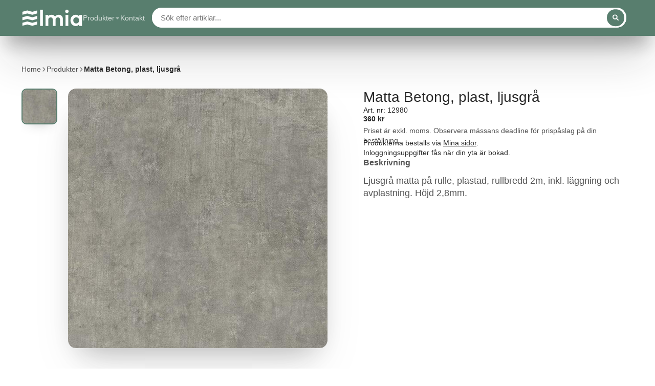

--- FILE ---
content_type: text/css
request_url: https://products.elmia.se/cdn/shop/t/2/assets/core.css?v=128179305285924691401657710112
body_size: 3388
content:
*,*:before,*:after{box-sizing:border-box}@media (prefers-reduced-motion: no-preference){:root{scroll-behavior:smooth}}body{margin:0;font-family:var(--font-body-family);font-weight:var(--font-body-weight);line-height:var(--line-height-base);-webkit-text-size-adjust:100%;-webkit-tap-highlight-color:rgba(0,0,0,0)}[hidden]{display:none!important}iframe{border:0}h6,h5,h4,h3,h2,h1{margin-top:0;margin-bottom:.5rem}p{margin-top:0;margin-bottom:1rem}.\#container{--width: var(--container-width);margin-left:auto;margin-right:auto;max-width:var(--width);width:100%;padding-left:var(--container-spacer);padding-right:var(--container-spacer)}.\#container.\@width\:wide{max-width:none}.\#container.\@width\:full{max-width:none;padding:0}.\#container.\@width\:narrow{--width: calc(var(--container-width) * .8)}.\#container.\@width\:x-narrow{--width: calc(var(--container-width) * .64)}@media (min-width: 992px){.\#container.\@width\:offset-left{max-width:none;width:auto;margin-left:calc((100vw - min(var(--container-width),100vw) + var(--container-spacer) * 2) / 2);margin-right:0;padding:0}}@media (min-width: 992px){.\#container.\@width\:offset-right{max-width:none;width:auto;margin-right:calc((100vw - min(var(--container-width),100vw) + var(--container-spacer) * 2) / 2);margin-left:0;padding:0}}:root{font-size:clamp(14px,1.65vmin * var(--font-scale),1vw)}h6,h5,h4,h3,h2,h1{font-weight:700;line-height:1.2}body{font-family:var(--font-body-family);font-style:var(--font-body-style);font-weight:var(--font-body-weight);font-size:1rem;line-height:1.4}.heading-font{font-family:var(--font-heading-family);font-style:var(--font-heading-style);font-weight:var(--font-heading-weight)}.text-danger,.color-danger{color:var(--color-g-danger)}.text-success,.color-success{color:var(--color-g-success)}.text-warning,.color-warning{color:var(--color-g-warning)}.styled-link{color:var(--color-g-text);text-decoration:underline;text-underline-offset:3px;cursor:pointer}.fs-small{font-size:.7561436673rem}.gap-small{--gap: .7561436673rem !important}.fs-h6{font-size:.8695652174rem}.gap-h6{--gap: .8695652174rem !important}.fs-body{font-size:1rem}.gap-body{--gap: 1rem !important}.fs-h5{font-size:1.15rem}.gap-h5{--gap: 1.15rem !important}.fs-h4{font-size:1.3225rem}.gap-h4{--gap: 1.3225rem !important}.fs-h3{font-size:1.520875rem}.gap-h3{--gap: 1.520875rem !important}.fs-h2{font-size:1.74900625rem}.gap-h2{--gap: 1.74900625rem !important}.fs-h1{font-size:2.0113571875rem}.gap-h1{--gap: 2.0113571875rem !important}.fs-d5{font-size:2.3130607656rem}.gap-d5{--gap: 2.3130607656rem !important}.fs-d4{font-size:2.6600198805rem}.gap-d4{--gap: 2.6600198805rem !important}.fs-d3{font-size:3.0590228625rem}.gap-d3{--gap: 3.0590228625rem !important}.fs-d2{font-size:3.5178762919rem}.gap-d2{--gap: 3.5178762919rem !important}.fs-d1{font-size:4.0455577357rem}.gap-d1{--gap: 4.0455577357rem !important}.fs-d0{font-size:4.6523913961rem}.gap-d0{--gap: 4.6523913961rem !important}.fs-d00{font-size:5.3502501055rem}.gap-d00{--gap: 5.3502501055rem !important}h1{font-size:2.0113571875rem}h2{font-size:1.74900625rem}h3{font-size:1.520875rem}h4{font-size:1.3225rem}h5{font-size:1.15rem}h6{font-size:.8695652174rem}.\#grid{--gap: 1rem;--template: auto;--columns: 3;--columns-mobile: 1;--span-def: 4;--span-base: 12;--use-columns: var(--columns);--use-template: var(--template);--use-gap: var(--gap);gap:var(--use-gap)}@media (max-width: 991px){.\#grid{--use-columns: var(--columns-mobile, var(--columns));--use-template: var(--template-mobile, var(--template));--use-gap: var(--gap-mobile, var(--gap))}}.\#grid.\@outer-gap{padding:var(--use-gap)}@media (max-width: 991px){.\#grid.\@outer-gap-mobile{padding:var(--use-gap)}}@media (max-width: 991px){.\#grid.\@outer-gap-mobile\:x{padding-left:var(--use-gap);padding-right:var(--use-gap)}}@media (max-width: 991px){.\#grid.\@outer-gap-mobile\:y{padding-top:var(--use-gap);padding-bottom:var(--use-gap)}}.\#grid.\@outer-gap\:x{padding-left:var(--use-gap);padding-right:var(--use-gap)}.\#grid.\@outer-gap\:y{padding-top:var(--use-gap);padding-bottom:var(--use-gap)}.\#grid.\@type\:columns{display:flex;flex-wrap:wrap}.\#grid.\@type\:columns>*{flex:0 1 calc(100% / var(--use-columns) - (var(--use-gap) - 1 / var(--use-columns) * var(--use-gap)))}.\#grid.\@type\:template{display:grid;grid-template:auto/var(--use-template)}.\#grid.\@type\:span{display:grid;grid-template-columns:repeat(var(--span-base),1fr)}.\#grid.\@type\:span>*{--use-span: var(--span);grid-column:span var(--use-span, var(--span-def))}@media (max-width: 991px){.\#grid.\@type\:span>*{--use-span: var(--span-mobile, var(--span))}}.\#flex{--gap: 1rem;--use-gap: var(--gap);display:flex;gap:var(--gap)}@media (max-width: 991px){.\#flex{--use-gap: var(--gap-mobile, var(--gap))}}.\#flex.\@wrap{flex-wrap:wrap}.\#flex.\@column{flex-direction:column}.stretched-link,.\#floating-content-wrapper.\@absolute,html.js .\#media-image-loading,.\#media-placeholder,.\#media-overlay,.\#media-link,.\#media-image-wrapper,.\#media-image-mobile-wrapper,.\#media-image,.\#media-image-mobile{width:100%;height:100%;top:0;left:0;position:absolute}.\#media{--ar-padding: 100%;--image-position: center;--image-fit: cover;--height: 100vh;position:relative;overflow:hidden;-webkit-mask-image:-webkit-radial-gradient(white,black)}.\#media.\@rounded{border-radius:50%}.\#media.\@border-radius\:base{border-radius:1.125rem}.\#media.\@border-radius\:inner{border-radius:.7rem}@media (min-width: 992px){.\#media.\@icon-hover-opacity .\#media-icon{opacity:.6}.\#media.\@icon-hover-opacity .\#media-icon:hover{opacity:1}}.\#media.\@type\:ar{height:auto}.\#media.\@type\:ar:before{display:block;content:"";width:100%;padding-top:var(--ar-padding)}.\#media.\@type\:abs{height:var(--height)}.\#media.\@type\:auto{height:auto}@media (max-width: 991px){.\#media.\@type-mobile\:ar{height:auto}.\#media.\@type-mobile\:ar:before{display:block;content:"";width:100%;padding-top:var(--ar-padding-mobile, var(--ar-padding))}.\#media.\@type-mobile\:abs{height:var(--height-mobile, var(--height))}.\#media.\@type-mobile\:auto{height:auto}.\#media.\@type-mobile\:auto:before{padding:0}}@media (min-width: 992px){.\#media.\@mobile-image .\#media-image-mobile{display:none}}@media (max-width: 991px){.\#media.\@mobile-image .\#media-image{display:none}}.\#media-image,.\#media-image-mobile{object-fit:var(--image-fit);object-position:var(--image-position);z-index:2}.\#media-link{display:block;z-index:4}.\#media-overlay{--value: 0;background-color:rgba(0,0,0,var(--value));z-index:3}.\#media-placeholder{background:#b3b3b3}.\#media-placeholder>svg{opacity:.3}html.js .\#media-image,html.js .\#media-image-mobile{opacity:0;transition:.3s}html.js .\#media-image[loaded],html.js .\#media-image-mobile[loaded]{opacity:1}html.js .\#media-image[loaded]~.\#media-image-loading,html.js .\#media-image-mobile[loaded]~.\#media-image-loading{display:none}html.js .\#media-image-loading{z-index:1;background:linear-gradient(90deg,#fff,#c7c7c7,#fff);background-size:200% 100%;background-repeat:no-repeat;animation:placeHolderShimmer 1.5s infinite linear forwards}@keyframes placeHolderShimmer{0%{background-position:0 0}50%{background-position:100% 0}to{background-position:0 0}}.\#media-icon{--icon-color: var(--color-g-fg);position:absolute;top:50%;left:50%;transform:translate(-50%,-50%);z-index:2;color:var(--icon-color)}.\#section-body{--bg-color: transparent;--content-bg-color: transparent;--text-color: inherit;background-color:var(--bg-color);color:var(--text-color)}.\#section-body.\@spaced{margin-top:4rem;margin-bottom:4rem}.\#section-body-header{margin-bottom:1.5rem}.\#section-body-content{background-color:var(--content-bg-color)}.\#section-body-wrapper.\@curved{overflow:hidden;border-radius:var(--border-radius-base)}.\#section-body-wrapper.\@curved\:left{overflow:hidden}@media (min-width: 992px){.\#section-body-wrapper.\@curved\:left{border-radius:var(--border-radius-base) 0 0 var(--border-radius-base)}}@media (max-width: 991px){.\#section-body-wrapper.\@curved\:left{border-radius:var(--border-radius-base)}}.\#section-body-wrapper.\@curved\:right{overflow:hidden}@media (min-width: 992px){.\#section-body-wrapper.\@curved\:right{border-radius:0 var(--border-radius-base) var(--border-radius-base) 0}}@media (max-width: 991px){.\#section-body-wrapper.\@curved\:right{border-radius:var(--border-radius-base)}}.\#hero{--fs: 1rem;--width: 100%;--text-color: inherit;--bg-color: transparent;--gap: 1rem;display:flex;flex-direction:column;gap:var(--gap);font-size:var(--fs);color:var(--text-color)}@media (min-width: 992px){.\#hero{width:min(100%,var(--width))}}.\#hero.\@outer-gap{border:var(--gap) solid transparent}.\#hero.\@box\:small{padding:.7561436673rem}.\#hero.\@box\:h6{padding:.8695652174rem}.\#hero.\@box\:body{padding:1rem}.\#hero.\@box\:h5{padding:1.15rem}.\#hero.\@box\:h4{padding:1.3225rem}.\#hero.\@box\:h3{padding:1.520875rem}.\#hero.\@box\:h2{padding:1.74900625rem}.\#hero.\@box\:h1{padding:2.0113571875rem}.\#hero.\@box\:d5{padding:2.3130607656rem}.\#hero.\@box\:d4{padding:2.6600198805rem}.\#hero.\@box\:d3{padding:3.0590228625rem}.\#hero.\@box\:d2{padding:3.5178762919rem}.\#hero.\@box\:d1{padding:4.0455577357rem}.\#hero.\@box\:d0{padding:4.6523913961rem}.\#hero.\@box\:d00{padding:5.3502501055rem}.\#hero.\@align\:left{text-align:left}.\#hero.\@align\:center{text-align:center}.\#hero.\@align\:center .\#hero-image,.\#hero.\@align\:center .\#hero-icon,.\#hero.\@align\:center .\#hero-video-popup{margin-left:auto;margin-right:auto}.\#hero.\@align\:center .\#hero-buttons{justify-content:center}.\#hero.\@align\:right{text-align:right}.\#hero.\@align\:right .\#hero-image,.\#hero.\@align\:right .\#hero-icon,.\#hero.\@align\:right .\#hero-video-popup{margin-left:auto}.\#hero.\@align\:right .\#hero-buttons{justify-content:flex-end}@media (max-width: 991px){.\#hero.\@mobile-center:not(.\@align\:center){text-align:center}.\#hero.\@mobile-center:not(.\@align\:center) .\#hero-image,.\#hero.\@mobile-center:not(.\@align\:center) .\#hero-icon,.\#hero.\@mobile-center:not(.\@align\:center) .\#hero-video-popup{margin-left:auto;margin-right:auto}.\#hero.\@mobile-center:not(.\@align\:center) .\#hero-buttons{justify-content:center}}.\#hero-heading{margin:0;line-height:1}.\#hero-subheading{opacity:.64;margin:0;line-height:1}.\#hero-text{opacity:.8}.\#hero-buttons{margin-top:calc(var(--gap) * .33);display:flex;flex-wrap:wrap;align-items:center;gap:var(--gap)}.\#hero-image{--width: 70%;width:var(--width)}.\#hero-icon{--color: inherit;width:fit-content}.\#hero-icon .\#icon{color:var(--color);--size: 1em}.\#hero.\@box\:small,.\#hero.\@box\:h6,.\#hero.\@box\:body,.\#hero.\@box\:h5,.\#hero.\@box\:h4,.\#hero.\@box\:h3,.\#hero.\@box\:h2,.\#hero.\@box\:h1,.\#hero.\@box\:d5,.\#hero.\@box\:d4,.\#hero.\@box\:d3,.\#hero.\@box\:d2,.\#hero.\@box\:d1,.\#hero.\@box\:d0,.\#hero.\@box\:d00{background-color:var(--bg-color);-webkit-backdrop-filter:blur(10px);backdrop-filter:blur(10px);border-radius:var(--border-radius-base);height:max-content}.stretched-link,.\#floating-content-wrapper.\@absolute,.\#media-image,.\#media-image-mobile,.\#media-image-wrapper,.\#media-image-mobile-wrapper,.\#media-link,.\#media-overlay,.\#media-placeholder,html.js .\#media-image-loading{width:100%;height:100%;top:0;left:0;position:absolute}.\#floating-content{width:100%;height:100%;position:relative;display:flex}.\#floating-content.\@padded{padding:2rem}.\#floating-content.\@container{padding-left:0;padding-right:0}@media (max-width: 991px){.\#floating-content.\@mobile-bottom{align-items:flex-end!important;justify-content:center!important}}.\#floating-content.\@x\:center{justify-content:center}.\#floating-content.\@x\:right{justify-content:flex-end}.\#floating-content.\@y\:center{align-items:center}.\#floating-content.\@y\:bottom{align-items:flex-end}.\#floating-content-wrapper{z-index:10;position:relative;height:100%}.\#floating-content-wrapper.\@absolute{z-index:10}.\#floating-content-wrapper>.\#container{height:100%}.\#rte-block{line-height:1.4}.\#rte-block img,.\#rte-block video,.\#rte-block iframe{max-width:100%}.\#rte-block>p{margin-bottom:.5em}.\#rte-block>p:last-child{margin-bottom:0}.\#rte-block.\@upcase{text-transform:uppercase}.\#rte-block a{color:inherit}.\#rte{--font-size: 1rem;font-size:var(--font-size)}.\#rte h6,.\#rte h5,.\#rte h4,.\#rte h3,.\#rte h2,.\#rte h1{margin-bottom:.5em}.\#rte p{margin-bottom:1em}.\#rte a{color:inherit}.\#rte img,.\#rte video,.\#rte iframe{max-width:100%;border-radius:var(--border-radius-inner)}.\#rte blockquote{font-style:italic;font-size:1.15em}.\#rte.\@text-align\:left{text-align:left}.\#rte.\@text-align\:center{text-align:center}.\#rte.\@text-align\:right{text-align:right}.\#rte h1{font-size:2.0113571875em}.\#rte h2{font-size:1.74900625em}.\#rte h3{font-size:1.520875em}.\#rte h4{font-size:1.3225em}.\#rte h5{font-size:1.15em}.\#rte h6{font-size:.8695652174em}.\#icon{--size: 1.7rem;display:flex;color:inherit;fill:currentColor;width:var(--size);height:var(--size);vertical-align:top}load-icon{display:contents}.\#accent-text{padding:0 .25em;margin:0 -.25em;background:var(--accent);background-position:0 .6em;background-size:100% 30%;background-repeat:repeat-x;display:inline}.\#button{--text-color: var(--color-g-button-text);--bg-color: var(--color-g-button-bg);--bg-gradient: var(--color-g-button-bg-gradient);--bg-hover-color: var(--color-g-button-bg-hover);--l1-shadow-color: var(--color-g-button-shadow-l1);--l2-shadow-color: var(--color-g-button-shadow-l2);--l3-shadow-color: var(--color-g-button-shadow-l3);padding:.95em 1.75em;border-radius:2em}.\#button{transition:var(--transition-base);cursor:pointer;line-height:1;text-align:center;text-decoration:none;-webkit-user-select:none;user-select:none;display:inline-block;border:none;position:relative;overflow:hidden}.\#button{font-size:1.15rem}.\#button:not(.heading-font){font-weight:var(--font-body-weight-bold)}.\@size\:h6.\#button{font-size:.8695652174rem}.\@size\:body.\#button{font-size:1rem}.\@size\:h5.\#button{font-size:1.15rem}.\@size\:h4.\#button{font-size:1.3225rem}.\@size\:h3.\#button{font-size:1.520875rem}.\@size\:h2.\#button{font-size:1.74900625rem}.\@size\:h1.\#button{font-size:2.0113571875rem}.\@size\:d5.\#button{font-size:2.3130607656rem}.\@block.\#button{display:block;width:100%}.\@display-style\:normal.\#button{background-color:var(--bg-color);color:var(--text-color)}.\@display-style\:normal.\#button:hover{background-color:var(--bg-hover-color)}.\@display-style\:gradient.\#button{background:var(--bg-color);color:var(--text-color);z-index:1}.\@display-style\:gradient.\#button:hover:before{opacity:0}.\@display-style\:gradient.\#button:before{transition:opacity var(--transition-base);content:"";top:0;left:0;width:100%;height:100%;position:absolute;border-radius:inherit;font-size:inherit;box-shadow:inherit;background:radial-gradient(at top,var(--bg-gradient) 0%,var(--bg-color) 90%);z-index:-1}.\@display-style\:outline.\#button{background:none;color:var(--bg-color);border:.1em solid var(--bg-color)}.\@display-style\:outline.\#button:hover{color:var(--text-color);background-color:var(--bg-color)}.\@display-style\:link.\#button{padding:0;color:var(--bg-color);background:none;opacity:.8;text-decoration:underline;text-decoration-thickness:.125em;text-underline-offset:.25em;border-radius:0;overflow:visible}.\@display-style\:link.\#button:hover{opacity:1}.\@shadow.\@display-style\:normal.\#button,.\@shadow.\@display-style\:gradient.\#button{box-shadow:var(--l1-shadow-color) 0 .15em .3em,var(--l2-shadow-color) 0 .3em .6em -.15em,var(--l3-shadow-color) 0 -.15em 0 inset}.\!loading.\#button{color:transparent;pointer-events:none}.\!loading.\#button .\#spinner{opacity:1}.\#button .\#spinner{position:absolute;top:50%;left:50%;transform:translate(-50%,-50%);transition:var(--transition-base);--color: var(--text-color);--size: .4rem;opacity:0;-webkit-user-select:none;user-select:none;pointer-events:none}body product-dynamic-checkout{display:block;padding-top:1rem}body .shopify-payment-button__button--unbranded{font-weight:var(--font-body-weight-bold);border-radius:2em;font-size:1.5rem;padding:1.1em 1.75em;background-color:var(--color-g-button-buy-it-now-bg);color:var(--color-g-button-buy-it-now-text)}body .shopify-payment-button__button--unbranded:hover:not([disabled]){background-color:var(--color-g-button-buy-it-now-bg-hover)}body .shopify-payment-button__button--branded .shopify-cleanslate [role=button]{font-weight:var(--font-body-weight-bold);border-radius:2em;font-size:1.5rem;padding:1.4em 1.75em!important}body .shopify-payment-button__button--hidden{display:none}body .dynamic-checkout__content [data-shopify-buttoncontainer=true][role=list]>li{flex-basis:auto!important;width:100%}body .dynamic-checkout__content [data-shopify-buttoncontainer=true][role=list]>li [role=button]{border-radius:2em!important;font-size:1.1rem!important;padding:1.4em 1.75em!important;width:100%!important}.\#price{margin:0}.\#price-item-heading{line-height:1}.\#price-item-value{margin:0;line-height:1}.\#price-item.\@compare .\#price-value{text-decoration:line-through;opacity:.64}.shadow-1{box-shadow:var(--color-g-text-alpha-10) 0 1rem 2rem -1.5rem,var(--color-g-text-alpha-30) 0 .5rem 2rem -1rem}.shadow-2,.shadow-hover-child-2-3,.shadow-hover-2-3{box-shadow:var(--color-g-text-alpha-10) 0 3.125rem 6.25rem -1.25rem,var(--color-g-text-alpha-30) 0 1.875rem 3.75rem -1.875rem}.shadow-3{box-shadow:var(--color-g-text-alpha-30) 0 3.125rem 6.25rem -1rem,var(--color-g-text-alpha-40) 0 1.875rem 2.75rem -1rem}.shadow-4{box-shadow:var(--color-g-text-alpha-60) 0 2rem 5rem .5rem,var(--color-g-text-alpha-80) 0 1.875rem 3.75rem -1.875rem}.shadow-hover-2-3{transition:var(--transition-base);backface-visibility:hidden}@media (hover: hover){.shadow-hover-2-3:hover{box-shadow:var(--color-g-text-alpha-30) 0 3.125rem 6.25rem -1rem,var(--color-g-text-alpha-40) 0 1.875rem 2.75rem -1rem;transform:translateY(-10px)}}.shadow-hover-child-2-3{transition:var(--transition-base);backface-visibility:hidden}@media (hover: hover){.shadow-hover-parent:hover .shadow-hover-child-2-3{transform:translateY(-10px);box-shadow:var(--color-g-text-alpha-30) 0 3.125rem 6.25rem -1rem,var(--color-g-text-alpha-40) 0 1.875rem 2.75rem -1rem}}.stretched-link,.\#media-image,.\#media-image-mobile,.\#media-image-wrapper,.\#media-image-mobile-wrapper,.\#media-link,.\#media-overlay,.\#media-placeholder,html.js .\#media-image-loading,.\#floating-content-wrapper.\@absolute{width:100%;height:100%;top:0;left:0;position:absolute}.\#media-placeholder{display:flex;align-items:center;justify-content:center}.\#form-field-label{display:block;font-size:.9em;opacity:.85;margin-bottom:.3em}.\#form-field-input{width:100%;font-size:inherit;resize:none;font-family:inherit;display:block;padding:.75em;border:2px solid #b3b3b3;background-color:var(--color-g-fg);border-radius:.4rem}.\#form-field-input:focus{border-color:var(--color-g-accent);outline:none}.shopify-section{display:unset}.stretched-link{--z: 20;display:block;text-indent:-9999px;z-index:var(--z);white-space:nowrap}.reset-list{list-style:none;padding-left:0;margin-top:0;margin-bottom:0}.reset-link{text-decoration:none;color:inherit}.visually-hidden{position:absolute!important;overflow:hidden;width:1px;height:1px;margin:-1px;padding:0;border:0;clip:rect(0 0 0 0);word-wrap:normal!important}body{background-color:var(--color-g-bg);color:var(--color-g-text)}.no-scroll{height:100%;overflow:hidden}body{max-width:100vw;overflow-x:hidden}@media (min-width: 992px){.desktop-hidden{display:none!important}}@media (max-width: 991px){.mobile-hidden{display:none!important}}.rel{position:relative}html:not(.js) .js-only{display:none}.load-hidden{display:none}.invisible{opacity:0}@media (max-width: 991px){.mob-first-item{grid-row:1}}
/*# sourceMappingURL=/cdn/shop/t/2/assets/core.css.map?v=128179305285924691401657710112 */


--- FILE ---
content_type: text/css
request_url: https://products.elmia.se/cdn/shop/t/2/assets/product-card.css?v=57699792003283782321657715906
body_size: 79
content:
.\#product-card{--max-lines: 2;background-color:var(--color-g-fg);border-radius:none;overflow:hidden;position:relative;z-index:1;display:flex;flex-direction:column}.\#product-card .\#media-image{background-color:var(--color-g-fg)}.\#product-card.\@align\:center{text-align:center}.\#product-card.\@align\:center .\#product-card-price,.\#product-card.\@align\:center .\#product-card-rating{margin-left:auto;margin-right:auto}@media (max-width: 991px){.\#product-card.\@align\:mobile-center{text-align:center}.\#product-card.\@align\:mobile-center .\#product-card-price,.\#product-card.\@align\:mobile-center .\#product-card-rating{margin-left:auto;margin-right:auto}}.\#product-card.\@image-padding .\#product-card-media{margin:1.5rem}.\#product-card.\@dim .\#product-card-media .\#media{opacity:.46}@media (hover: hover){.\#product-card:hover .\#product-card-quick-view,.\#product-card:hover .\#product-card-media-alt{opacity:1}}.\#product-card-badges{position:absolute;top:.75rem;z-index:5;display:flex;gap:1rem}.\#product-card-badges.\@position\:left{left:.75rem}.\#product-card-badges.\@position\:right{right:.75rem}.\#product-card-badge{font-size:.8695652174rem;background-color:var(--color-g-text);color:var(--color-g-fg);padding:.3em .65em;font-weight:var(--font-body-weight-bold);border-radius:.5em;line-height:1;text-transform:capitalize}.\#product-card-badge.\@type\:sold-out{background-color:var(--color-g-product-badge-sold-out)}.\#product-card-badge.\@type\:sale{background-color:var(--color-g-product-badge-sale)}.\#product-card-media{position:relative;overflow:hidden}.\#product-card-media-overlay{top:0;left:0;width:100%;height:100%;position:absolute;background:#00000026;z-index:2;border-radius:var(--border-radius-base)}.\#product-card-media-alt{display:block;top:0;left:0;width:100%;height:100%;position:absolute;opacity:0}.\#product-card-caption{margin-top:auto;display:flex;flex-direction:column;padding:1.25rem 1.5rem}.\#product-card-vendor{opacity:.8;font-size:.8695652174rem;margin-bottom:.5rem}.\#product-card-title{font-weight:400;font-size:1rem;display:-webkit-box;-webkit-line-clamp:var(--max-lines);-webkit-box-orient:vertical;overflow:hidden;margin-bottom:0;line-height:1.4}.\#product-card-title+.\#product-card-price,.\#product-card-price+.\#product-card-title{margin-top:1rem}.\#product-card-price{font-size:1.15rem}.\#product-card-price .\#price{display:flex;flex-wrap:wrap;column-gap:.5em}.\#product-card-price .\#price-item.\@regular{font-weight:var(--font-body-weight-bold)}.\#product-card-price .\#price-item.\@on-sale{color:var(--color-g-sale)}.\#product-card-price .\#price .\#unit-price{color:var(--color-g-text);opacity:.8;flex-basis:100%;margin-top:.2rem;font-size:.8695652174rem}.\#product-card-price .\#price-value-range{margin-left:.3rem;margin-right:.3rem;opacity:.64}.\#product-card-rating{display:flex;align-items:center;gap:.5rem}.\#product-card-rating.\@position\:top{margin-bottom:.7rem}.\#product-card-rating.\@position\:bottom{margin-top:.7rem}.\#product-card-rating-stars{display:flex;align-items:center;color:var(--color-g-star-rating);gap:.1rem}.\#product-card-rating-stars .\#icon{--size: 1.05rem}.\#product-card-rating-counter{font-weight:var(--font-body-weight-bold);font-size:.8695652174rem;opacity:.8}.\#product-card-quick-view{position:absolute;left:50%;transform:translate(-50%);transition:var(--transition-base);bottom:1rem;width:fit-content;z-index:21;opacity:0}@media (max-width: 991px){.\#product-card-quick-view{display:none}}
/*# sourceMappingURL=/cdn/shop/t/2/assets/product-card.css.map?v=57699792003283782321657715906 */


--- FILE ---
content_type: text/css
request_url: https://products.elmia.se/cdn/shop/t/2/assets/cart-notification.css?v=45588828202790733471657710111
body_size: 245
content:
.\#cart-notification{background-color:var(--color-g-fg);border-radius:var(--border-radius-base);width:min(900px,95vw);position:relative;margin-top:4rem;overflow-y:auto;overflow-x:hidden;max-height:calc(100vh - 8rem)}@media (max-width: 991px){.\#cart-notification{max-height:calc(100vh - 4rem)}}.\#cart-notification product-to-cart{display:inline-block}.\#cart-notification.\@added-items\:1 .\#cart-notification-msg-product-details{display:block}.\#cart-notification.\@added-items\:2 .\#cart-notification-product-image{max-width:110px}.\#cart-notification.\@added-items\:3 .\#cart-notification-product-image{max-width:115px}.\#cart-notification.\@added-items\:3 .\#cart-notification-list{flex-direction:column;gap:1rem}.\#cart-notification-close{position:absolute;top:12px;right:12px;cursor:pointer;transition:var(--transition-base);opacity:.64}.\#cart-notification-close:hover{opacity:1}.\#cart-notification-body{padding:2.5rem 3rem;display:flex;align-items:center;gap:min(1.5vh,2rem)}@media (min-width: 992px){.\#cart-notification-body{justify-content:space-between}}@media (max-width: 991px){.\#cart-notification-body{flex-direction:column}}.\#cart-notification-list{display:flex;align-items:center;gap:min(1.5vh,2rem)}@media (max-width: 991px){.\#cart-notification-list{flex-direction:column}}@media (max-width: 991px){.\#cart-notification-msg{text-align:center}}.\#cart-notification-msg-header{display:flex;align-items:center;gap:1rem}@media (max-width: 991px){.\#cart-notification-msg-header{justify-content:center}}.\#cart-notification-msg-icon{padding:.5rem;background:var(--color-g-success);color:var(--color-g-fg);border-radius:50%;display:flex}.\#cart-notification-msg-icon .\#icon{--size: 1rem}.\#cart-notification-msg-title{font-size:1.3225rem;margin-bottom:0}.\#cart-notification-msg-product-details{display:none}@media (max-width: 991px){.\#cart-notification-msg-product-details{display:none!important}}.\#cart-notification-msg-product-title{padding-top:1rem;font-weight:400;margin-bottom:0}.\#cart-notification-msg-product-variant{margin-top:.25rem;margin-bottom:0;opacity:.7}.\#cart-notification-summary{flex-basis:25%;display:flex;flex-direction:column;gap:1rem;text-align:center}@media (max-width: 991px){.\#cart-notification-summary .\#button{font-size:1.4rem;padding-inline:3em}}.\#cart-notification-summary-info{font-size:1.15rem}.\#cart-notification-summary-info>span{line-height:1;display:inline-block}.\#cart-notification-summary-items{opacity:.8;margin-right:10px;padding-right:10px;border-right:1px solid #b3b3b3}.\#cart-notification-summary-total{font-weight:var(--font-body-weight-bold)}.\#cart-notification-summary-link{text-decoration:none;color:inherit;font-size:1.15rem;font-weight:var(--font-body-weight-bold);display:flex;align-items:center;justify-content:center;gap:.7rem}.\#cart-notification-summary-link .\#icon{--size: 1.35rem;margin-left:-.5rem}.\#cart-notification-recommendations{background-color:var(--color-g-bg);padding:2.5rem 3rem}@media (max-width: 991px){.\#cart-notification-recommendations .\#cart-notification-recommended-product{flex:1 0 auto!important;width:34vw}.\#cart-notification-recommendations .\#grid{flex-wrap:nowrap!important;overflow-x:auto}}.\#cart-notification-recommendations .\#grid{--columns-mobile: 3;--gap-mobile: 1rem;padding-bottom:1rem}.\#cart-notification-recommendations-heading{margin-bottom:1.5rem}@media (max-width: 991px){.\#cart-notification-recommendations-heading{text-align:center}}.\#cart-notification-products{display:flex;align-items:center;gap:3rem}.\#cart-notification-product{position:relative}.\#cart-notification-product-image{width:min(170px,20vw);border-radius:var(--border-radius-base)}.\#cart-notification-product+.\#cart-notification-product:before{content:"+";font-size:2rem;font-weight:700;position:absolute;line-height:1;top:50%;transform:translate(-50%,-50%);left:-1.5rem}.\#cart-notification-recommended-product{text-align:center}.\#cart-notification-recommended-product-media{margin-bottom:2rem;position:relative}.\#cart-notification-recommended-product-submit{position:absolute;bottom:0;z-index:7;left:50%;transform:translate(-50%,50%);width:100%}.\#cart-notification-recommended-product-caption{display:flex;flex-direction:column;gap:.5rem}.\#cart-notification-recommended-product-title{font-weight:400;margin:0 auto;font-size:1rem;max-width:10rem;display:-webkit-box;-webkit-line-clamp:2;-webkit-box-orient:vertical;overflow:hidden}.\#cart-notification-recommended-product-title>a{text-decoration:none;color:inherit}.\#cart-notification-recommended-product .\#price{margin:0;display:flex;align-items:center;justify-content:center;gap:.5rem}.\#cart-notification-recommended-product .\#price-item-value{margin:0;line-height:1}.\#cart-notification-recommended-product .\#price-item.\@regular{font-weight:var(--font-body-weight-bold)}.\#cart-notification-recommended-product .\#price-item.\@compare{opacity:.64;text-decoration:line-through}.\#cart-notification-recommended-product .\#price-item.\@on-sale{color:var(--color-g-sale)}.\#cart-notification-recommended-product-variant-title{font-size:.8695652174rem;opacity:.8}.\#cart-notification-recommended-product-variant-product-link{font-weight:var(--font-body-weight-bold);text-decoration:none;color:inherit}
/*# sourceMappingURL=/cdn/shop/t/2/assets/cart-notification.css.map?v=45588828202790733471657710111 */


--- FILE ---
content_type: text/javascript
request_url: https://products.elmia.se/cdn/shop/t/2/assets/cart-counter.js?v=107178074267690940941657710110
body_size: -515
content:
(async()=>{const{Core}=await importModule("Core"),{$classListTemp,$toggleDisplay}=await importModule("Utils"),CN_ANIMATE="!animate";customElements.define("cart-counter",class extends Core{subscriptions={"cart:update":"_cartUpdateHandler"};render(){this.subscribe("cart:update",{global:!0})}_cartUpdateHandler(cart){this.items=+cart.getCount(),$classListTemp(this,CN_ANIMATE)}set items(value){this.textContent=value,$toggleDisplay(this,!!value)}})})();
//# sourceMappingURL=/cdn/shop/t/2/assets/cart-counter.js.map?v=107178074267690940941657710110


--- FILE ---
content_type: text/javascript
request_url: https://products.elmia.se/cdn/shop/t/2/assets/cart-notification.js?v=170458090461085729911657710110
body_size: 353
content:
(async()=>{const{Core}=await importModule("Core"),{fetchHTML,$isEmpty,$show,$clone}=await importModule("Utils"),RQ_SECTION_ID="r_cart-notification-product-recommendations",CN_ADDED_ITEMS="@added-items:",PARAM_IMG_SIZE=150,SEL_PRODUCT_IMAGE="[data-product-image]",SEL_PRODUCT_LINK="[data-product-link]",SEL_PRODUCTS="[data-products]",SEL_PRODUCT_TITLE="[data-product-title]",SEL_PRODUCT_VARIANT_TITLE="[data-product-variant-title]",SEL_CART_ITEMS_COUNT="[data-cart-items-count]",SEL_CART_TOTAL="[data-cart-total]",SEL_REC_PRODUCTS="[data-recommendation-products]",SEL_REC_CONTAINER="[data-recommendation-container]";customElements.define("cart-notification",class extends Core{subscriptions={"cart:update":"_cartUpdateHandler"};elements={template:"[data-template]",productTemplate:"[data-product-template]"};render(){this.subscribe("cart:update",{global:!0})}async _cartUpdateHandler(data){this._srcIsCart(data.src)||(await this._setData(data)._initContainer()._setContent()._setRecommendations(),this._openModal())}_srcIsCart(src){return src.toLowerCase().includes("cart-qty")}_setContent(){return this._setProducts()._setSubtitle()._setCart(),this}async _setRecommendations(){const $section=(await fetchHTML(`/recommendations/products?${new URLSearchParams({product_id:this.recProductId,limit:20,section_id:RQ_SECTION_ID})}`)).getElementById(`shopify-section-${RQ_SECTION_ID}`);return $isEmpty($section)||(this.$container.querySelector(SEL_REC_PRODUCTS).replaceChildren(...$section.cloneNode(!0).childNodes),$show(this.$container.querySelector(SEL_REC_CONTAINER))),this}_openModal(){return this.publish("modal:open",{content:this.$container,close:!1,animation:"top",positionY:"top"}),this}_setData(data){return this.addedProducts=data.items,this.cartItems=data.getItemCount(),this.cartTotal=data.getSubtotal(),this.recProductId=data.items[0].product_id,this}_initContainer(){return this.$container=$clone(this.$template),this.$container.firstElementChild.classList.add(CN_ADDED_ITEMS+this.addedProducts.length),this}_setProducts(){return this.$container.querySelector(SEL_PRODUCTS).replaceChildren(...this.addedProducts.map(this._setProduct.bind(this))),this}_setSubtitle(){const[{product_title:productTitle,variant_title:variantTitle,selling_plan_allocation:sellingPlanAllocation}]=this.addedProducts;return this.$container.querySelector(SEL_PRODUCT_TITLE).textContent=productTitle,variantTitle&&(this.$container.querySelector(SEL_PRODUCT_VARIANT_TITLE).textContent=variantTitle),this}_setProduct({image,url}){const $productContainer=$clone(this.$productTemplate);return $productContainer.querySelector(SEL_PRODUCT_IMAGE).src=this._getOptimizedImage(image),$productContainer.querySelector(SEL_PRODUCT_LINK).href=url,$productContainer}_getOptimizedImage(imgSrc){const imgFormat=imgSrc.includes(".jpg")?".jpg":".png";return imgSrc.replace(imgFormat,`_${PARAM_IMG_SIZE}x${imgFormat}`)}_setCart(){return this.$container.querySelector(SEL_CART_ITEMS_COUNT).textContent=this.cartItems,this.$container.querySelector(SEL_CART_TOTAL).textContent=this.cartTotal,this}})})();
//# sourceMappingURL=/cdn/shop/t/2/assets/cart-notification.js.map?v=170458090461085729911657710110


--- FILE ---
content_type: text/javascript
request_url: https://products.elmia.se/cdn/shop/t/2/assets/predictive-search-input.js?v=85237626518715556291657710111
body_size: 53
content:
(async()=>{const{Core}=await importModule("Core"),{fetchHTML,debounce,$show,$replaceContent}=await importModule("Utils"),ATTR_ONLY_STOCK="only-stock-products",ATTR_MIN_CHARS="min-chars",ATTR_LIMIT="results-limit",ATTR_SOURCES="sources",RQ_SECTION="r_predictive-search",RQ_SECTION_SELECTOR="[data-content]",RQ_SECTION_NO_RESULTS="[data-no-results]",DEFAULT_MIN_CHARS=3,DEFAULT_LIMIT=5,CN_ACTIVE="!active";customElements.define("predictive-search-input",class extends Core{elements={input:'input[name="q"]',results:"[data-results]",wrapper:"[data-wrapper]"};render(){this._disableAutocomplete(),this._handleInput(),this._handleOuterClick()}_disableAutocomplete(){this.$input.setAttribute("autocomplete","off")}_handleInput(){this.$input.addEventListener("focus",this._handleFocus.bind(this)),this.$input.addEventListener("blur",this._handleBlur.bind(this)),this.$input.addEventListener("input",debounce(this._inputHandler.bind(this),300).bind(this))}_handleFocus(){this.active=this.hasResults,this.lights=!1}_handleBlur(e){this.lights=!0}_handleOuterClick(){document.addEventListener("click",e=>{!this.contains(e.target)&&this.active&&(this.active=!1)})}async _inputHandler(){if(!this.minQueryChars){this.hasResults=!1;return}this.resultsDoc=await this._fetchResultsDoc()}_fetchResultsDoc(){return fetchHTML(`${routes.predictive_search_url}?${this.searchParams}`)}_updateResults($newResults){$replaceContent(this.$results,$newResults)}set resultsDoc(doc){if(doc.querySelector(RQ_SECTION_NO_RESULTS)){this.hasResults=!1;return}this.hasResults=!0,this._updateResults(doc.querySelector(RQ_SECTION_SELECTOR))}set active(state){this.$wrapper.classList.toggle(CN_ACTIVE,state),this._active=state}get active(){return!!this._active}get lights(){return this._lights}set lights(state){this.publish("lights-out",!state),this._lights=state}set hasResults(state){return this.active!==state&&(this.active=state),this._hasResults=state}get hasResults(){return!!this._hasResults}get minQueryChars(){return this.query.length>=this.minChars}get query(){return this.$input.value.trim()}get minChars(){return this.hasAttribute(ATTR_MIN_CHARS)?this.getAttribute(ATTR_MIN_CHARS):DEFAULT_MIN_CHARS}get searchParams(){return new URLSearchParams({q:this.query,"resources[type]":`${this.sources}${this.onlyStock}`,"resources[limit]":this.limit,section_id:RQ_SECTION}).toString()}get sources(){return this.hasAttribute(ATTR_SOURCES)?this.getAttribute(ATTR_SOURCES).split(",").filter(Boolean).join(","):""}get onlyStock(){return this.hasAttribute(ATTR_ONLY_STOCK)?"resources[options][unavailable_products]=hide":""}get limit(){return this.hasAttribute(ATTR_LIMIT)?this.getAttribute(ATTR_LIMIT):DEFAULT_LIMIT}})})();
//# sourceMappingURL=/cdn/shop/t/2/assets/predictive-search-input.js.map?v=85237626518715556291657710111


--- FILE ---
content_type: text/javascript
request_url: https://products.elmia.se/cdn/shop/t/2/assets/product-description-expand.js?v=98780627732830982141657710113
body_size: -588
content:
(async()=>{const{Core}=await importModule("Core"),{$show}=await importModule("Utils"),CN_EXPANDED="!expanded",EXPAND_THRESHOLD=100;customElements.define("product-description-expand",class extends Core{elements={content:"[data-content]",link:"[data-expand-link]"};render(){this.$content.offsetHeight>EXPAND_THRESHOLD*1.25&&(this.classList.remove(CN_EXPANDED),this.style.setProperty("--expand-height",`${EXPAND_THRESHOLD}px`),$show(this.$link),this.$link.addEventListener("click",()=>{this.classList.toggle(CN_EXPANDED)}))}})})();
//# sourceMappingURL=/cdn/shop/t/2/assets/product-description-expand.js.map?v=98780627732830982141657710113
